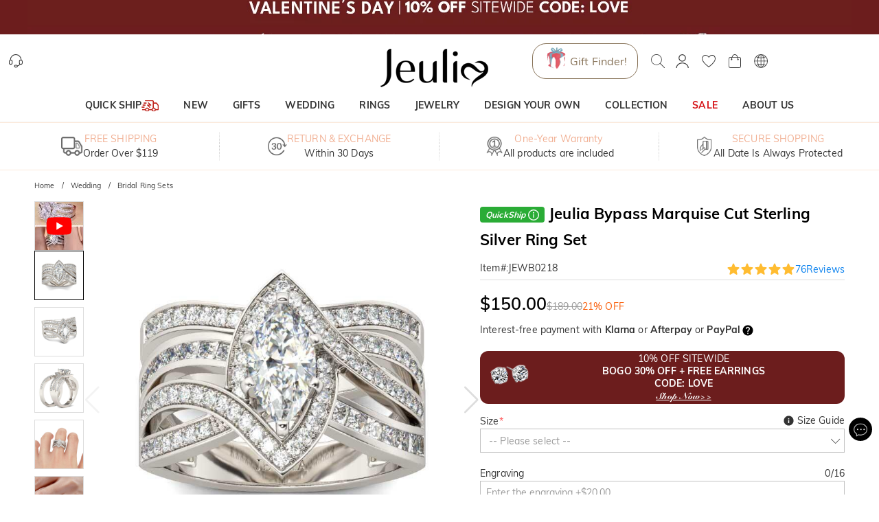

--- FILE ---
content_type: text/css; charset=UTF-8
request_url: https://www.jeulia.com/_next/static/css/a085da42ca648e61.css
body_size: -284
content:
.drawelry-product-description_descHeader__z48Lx{padding:0 10px}.drawelry-product-description_descHeader__z48Lx svg{font-size:19px;color:var(--theme-primary-color)}.drawelry-product-description_description__0gPFF{margin-bottom:10px;padding:0 10px;word-break:break-word}.drawelry-product-description_specification__JMYzj{display:-ms-flexbox;display:flex;-ms-flex-direction:column;flex-direction:column;margin-bottom:10px;width:100%;height:auto;-ms-flex-wrap:wrap;flex-wrap:wrap;padding:0 10px;gap:10px}.drawelry-product-description_specification__JMYzj>div{width:100%;-ms-flex:1 1;flex:1 1}.drawelry-product-description_specification__JMYzj table{width:100%;margin-right:35px}.drawelry-product-description_specification__JMYzj table:last-child{margin-right:0}.drawelry-product-description_specification__JMYzj table td,.drawelry-product-description_specification__JMYzj table th{text-align:start;-webkit-box-sizing:border-box;box-sizing:border-box}.drawelry-product-description_specification__JMYzj table tr td:first-child{width:140px}@media(min-width:768px)and (orientation:landscape){.drawelry-product-description_descHeader__z48Lx,.drawelry-product-description_description__0gPFF{padding:0}.drawelry-product-description_specification__JMYzj{-ms-flex-direction:row;flex-direction:row;-ms-flex-wrap:nowrap;flex-wrap:nowrap;padding:0}.drawelry-product-description_specification__JMYzj table{margin-bottom:0;-ms-flex:1 1;flex:1 1}}

--- FILE ---
content_type: text/css; charset=UTF-8
request_url: https://www.jeulia.com/_next/static/css/a140647f50fb5a35.css
body_size: 713
content:
.form-control-label_formControlLabel__qwPsb{display:-ms-inline-flexbox;display:inline-flex;-ms-flex-align:center;align-items:center;gap:calc(var(--jui-spacing)/4);cursor:pointer;contain:layout paint}.form-control-label_formControlLabel__qwPsb .form-control-label_labelText__nKDxa{font-size:14px;height:100%;display:-ms-flexbox;display:flex;-ms-flex-align:center;align-items:center;line-height:1}.form-control-label_formControlLabel__qwPsb.form-control-label_disabled__S4E4y{cursor:auto;-webkit-filter:grayscale(100%);filter:grayscale(100%);opacity:.4}.form-control-label_formControlLabel__qwPsb[data-placement=start]{-ms-flex-direction:row-reverse;flex-direction:row-reverse}.form-control-label_formControlLabel__qwPsb[data-placement=top]{-ms-flex-direction:column-reverse;flex-direction:column-reverse;-ms-flex-align:start;align-items:flex-start}.form-control-label_formControlLabel__qwPsb[data-placement=bottom]{-ms-flex-direction:column;flex-direction:column;-ms-flex-align:start;align-items:flex-start}.form-control-label_formControlLabel__qwPsb.form-control-label_fullWidth__zxJEs{width:100%}.form-control-label_formControlLabel__qwPsb.form-control-label_fullWidth__zxJEs .form-control-label_labelText__nKDxa{-ms-flex:1 1;flex:1 1}.checkbox_checkboxWrapper__vsPq2{-webkit-user-select:none;-moz-user-select:none;-ms-user-select:none;user-select:none;-webkit-box-sizing:border-box;box-sizing:border-box}.checkbox_checkboxInput__crstj{display:-ms-flexbox;display:flex;position:relative}.checkbox_checkboxInput__crstj input{display:none}.checkbox_checkboxInput__crstj.checkbox_disabled__ByhQI .checkbox_icon__9zHCq{cursor:not-allowed}.checkbox_checkboxInput__crstj .checkbox_icon__9zHCq{width:max(13px,1em);height:max(13px,1em);border-radius:3px;position:relative;display:-ms-flexbox;display:flex;-ms-flex-align:center;align-items:center;-ms-flex-pack:center;justify-content:center}.checkbox_checkboxInput__crstj .checkbox_uncheckedIcon__M8wtq{border:2px solid rgba(0,0,0,.5)}.checkbox_checkboxInput__crstj .checkbox_checkedIcon__AKrOv:before{content:"";position:absolute;top:22%;width:70%;height:35%;border-left:max(2px,.1em) solid #fff;border-bottom:max(2px,.1em) solid #fff;-webkit-transform:rotate(-45deg);transform:rotate(-45deg)}.checkbox_checkboxInput__crstj .checkbox_indeterminateIcon__9m1nq:before{display:block;content:"";position:absolute;width:50%;height:max(2px,.1em);left:50%;top:50%;background-color:#fff;-webkit-transform:translate(-50%,-50%);transform:translate(-50%,-50%);visibility:visible}.checkbox_checkboxInput__crstj[data-size=small] .checkbox_icon__9zHCq{font-size:calc(var(--jui-size-small) - 4px)}.checkbox_checkboxInput__crstj[data-size=medium] .checkbox_icon__9zHCq{font-size:calc(var(--jui-size-medium) - 5px)}.checkbox_checkboxInput__crstj[data-size=large] .checkbox_icon__9zHCq{font-size:calc(var(--jui-size-large) - 6px)}.checkbox_checkboxInput__crstj.checkbox_primary__wI6_O.checkbox_checked__AgO7f .checkbox_icon__9zHCq,.checkbox_checkboxInput__crstj.checkbox_primary__wI6_O.checkbox_indeterminate__XR0TG .checkbox_icon__9zHCq{background-color:var(--jui-primary-color)}.checkbox_checkboxInput__crstj.checkbox_primary__wI6_O.checkbox_checked__AgO7f .checkbox_icon__9zHCq:after,.checkbox_checkboxInput__crstj.checkbox_primary__wI6_O.checkbox_indeterminate__XR0TG .checkbox_icon__9zHCq:after{visibility:visible}.checkbox_checkboxInput__crstj.checkbox_black___f3uC.checkbox_checked__AgO7f .checkbox_icon__9zHCq,.checkbox_checkboxInput__crstj.checkbox_black___f3uC.checkbox_indeterminate__XR0TG .checkbox_icon__9zHCq{background-color:var(--jui-black-color)}.checkbox_checkboxInput__crstj.checkbox_black___f3uC.checkbox_checked__AgO7f .checkbox_icon__9zHCq:before,.checkbox_checkboxInput__crstj.checkbox_black___f3uC.checkbox_indeterminate__XR0TG .checkbox_icon__9zHCq:before{visibility:visible}.checkbox_checkboxInput__crstj.checkbox_black___f3uC.checkbox_checked__AgO7f.checkbox_disabled__ByhQI .checkbox_icon__9zHCq,.checkbox_checkboxInput__crstj.checkbox_black___f3uC.checkbox_indeterminate__XR0TG.checkbox_disabled__ByhQI .checkbox_icon__9zHCq{background-color:var(--jui-black-color-light)}.checkbox_checkboxInput__crstj.checkbox_customIcon__rmVtf.checkbox_primary__wI6_O svg{color:var(--jui-primary-color)}.checkbox_checkboxInput__crstj.checkbox_customIcon__rmVtf.checkbox_black___f3uC svg{color:var(--jui-black-color)}.buy-passingly_buyPassingly__SpvyC{padding:14px 0;margin-bottom:20px;background:#f6f6f6}.buy-passingly_buyPassingly__SpvyC .buy-passingly_header__aoWoH{display:-ms-flexbox;display:flex;-ms-flex-align:center;align-items:center;gap:6px;color:#000;font-size:13px;padding:0 10px}.buy-passingly_buyPassingly__SpvyC .buy-passingly_header__aoWoH img{height:20px}.buy-passingly_buyPassingly__SpvyC .buy-passingly_content__ACkQD{margin-top:10px;-webkit-user-select:none;-moz-user-select:none;-ms-user-select:none;user-select:none;padding:0 10px}.buy-passingly_buyPassingly__SpvyC .buy-passingly_content__ACkQD .buy-passingly_spuItem__gkBwm{text-align:center;margin:0 10px}.buy-passingly_buyPassingly__SpvyC .buy-passingly_content__ACkQD .buy-passingly_spuItem__gkBwm .buy-passingly_spuImageWrapper__tWvXJ{cursor:pointer;position:relative}.buy-passingly_buyPassingly__SpvyC .buy-passingly_content__ACkQD .buy-passingly_spuItem__gkBwm .buy-passingly_spuImageWrapper__tWvXJ .buy-passingly_icon__Jy7qa{position:absolute;width:20px;right:4px;bottom:4px;pointer-events:none}.buy-passingly_buyPassingly__SpvyC .buy-passingly_content__ACkQD .buy-passingly_spuItem__gkBwm .buy-passingly_priceWrapper___TF1g{padding:8px 0;display:-ms-flexbox;display:flex;-ms-flex-pack:justify;justify-content:space-between;-ms-flex-align:start;align-items:flex-start;gap:6px}.buy-passingly_buyPassingly__SpvyC .buy-passingly_content__ACkQD .buy-passingly_spuItem__gkBwm .buy-passingly_priceWrapper___TF1g .buy-passingly_priceInfo__D1OLv{font-size:12px;min-height:24px}.buy-passingly_buyPassingly__SpvyC .buy-passingly_notes__03LBR{font-size:14px;line-height:22px;padding:0 10px;margin-top:20px}@media(min-width:768px)and (orientation:landscape){.buy-passingly_buyPassingly__SpvyC{padding:18px 0}.buy-passingly_buyPassingly__SpvyC .buy-passingly_header__aoWoH{padding:0 30px;gap:6px;font-size:16px}.buy-passingly_buyPassingly__SpvyC .buy-passingly_header__aoWoH img{height:28px}.buy-passingly_buyPassingly__SpvyC .buy-passingly_content__ACkQD{position:relative;margin-top:16px;padding:0 30px}.buy-passingly_buyPassingly__SpvyC .buy-passingly_content__ACkQD .buy-passingly_spuItem__gkBwm{margin:0}.buy-passingly_buyPassingly__SpvyC .buy-passingly_content__ACkQD .buy-passingly_spuItem__gkBwm .buy-passingly_priceWrapper___TF1g{padding:8px 0;gap:10px}.buy-passingly_buyPassingly__SpvyC .buy-passingly_content__ACkQD .buy-passingly_spuItem__gkBwm .buy-passingly_priceWrapper___TF1g .buy-passingly_priceInfo__D1OLv{font-size:13px;min-height:24px}.buy-passingly_buyPassingly__SpvyC .buy-passingly_content__ACkQD [class*=swiper-button-next],.buy-passingly_buyPassingly__SpvyC .buy-passingly_content__ACkQD [class*=swiper-button-prev]{width:30px;height:30px;margin-top:0;top:40%;-webkit-transform:translateY(-50%);transform:translateY(-50%)}.buy-passingly_buyPassingly__SpvyC .buy-passingly_content__ACkQD [class*=swiper-button-next]:after,.buy-passingly_buyPassingly__SpvyC .buy-passingly_content__ACkQD [class*=swiper-button-prev]:after{color:#000;font-size:16px;font-weight:700}.buy-passingly_buyPassingly__SpvyC .buy-passingly_content__ACkQD [class*=swiper-button-prev]{left:0}.buy-passingly_buyPassingly__SpvyC .buy-passingly_content__ACkQD [class*=swiper-button-next]{right:0}.buy-passingly_buyPassingly__SpvyC .buy-passingly_notes__03LBR{padding:0 20px}}

--- FILE ---
content_type: text/css; charset=UTF-8
request_url: https://www.jeulia.com/_next/static/css/9121301f88b879aa.css
body_size: -27
content:
.input_myInput__VJ2_T{position:relative}.input_myInput__VJ2_T input:disabled{cursor:not-allowed;background-color:#e9e9e9;opacity:.6}.input_myInput__VJ2_T textarea{min-height:35px}.input_leftCharLength__JAeuU{position:absolute;top:0;right:0;-webkit-transform:translateY(-100%);transform:translateY(-100%)}.text_customPropsText__vEcsu.text_hasEmoji__HhsuZ [class~=input-group-addon]{padding:0}.text_customPropsText__vEcsu.text_hasEmoji__HhsuZ[class~=custom-props-textarea]{-ms-flex-align:end;align-items:flex-end}.text_customPropsText__vEcsu .text_emoji__Hn8Mi{height:100%;display:-ms-flexbox;display:flex;-ms-flex-align:stretch;align-items:stretch;gap:1px;background-color:#c2c2c2}.text_customPropsText__vEcsu .text_emoji__Hn8Mi>div{width:35px;display:-ms-flexbox;display:flex;-ms-flex-align:center;align-items:center;-ms-flex-pack:center;justify-content:center;background-color:#fff;cursor:pointer;-webkit-user-select:none;-moz-user-select:none;-ms-user-select:none;user-select:none}.text_emojiTooltipPopper__B80jS{z-index:100!important;-webkit-filter:drop-shadow(0 1px 6px hsla(0,0%,39%,.3));filter:drop-shadow(0 1px 6px rgba(100,100,100,.3))}.text_emojiTooltipPopper__B80jS[data-popper-placement*=top] [class~=MuiTooltip-tooltip]{margin-bottom:10px!important}.text_emojiTooltipPopper__B80jS[data-popper-placement*=bottom] [class~=MuiTooltip-tooltip]{margin-top:10px!important}.text_emojiTooltipPopper__B80jS [class~=MuiTooltip-tooltip]{padding:10px;background-color:#fff}.text_emojiTooltipPopper__B80jS [class~=MuiTooltip-arrow]{color:#fff}.text_emojiTooltipPopper__B80jS .text_popperEmojiList__VYvh0{display:grid;grid-template-columns:repeat(8,1fr);-webkit-user-select:none;-moz-user-select:none;-ms-user-select:none;user-select:none;color:#333}.text_emojiTooltipPopper__B80jS .text_popperEmojiList__VYvh0>div{width:20px;height:20px;padding:5px;display:-ms-flexbox;display:flex;-ms-flex-align:center;align-items:center;-ms-flex-pack:center;justify-content:center;font-size:14px;-webkit-box-sizing:content-box;box-sizing:content-box;cursor:pointer}

--- FILE ---
content_type: application/javascript; charset=UTF-8
request_url: https://www.jeulia.com/_next/static/chunks/73638.00ca17e7c96778ae.js
body_size: 163
content:
"use strict";(self.webpackChunk_N_E=self.webpackChunk_N_E||[]).push([[73638],{73638:function(e,t,r){r.r(t),r.d(t,{default:function(){return a}});var n=r(59499),c=r(4730),i=r(27112),o=r(39016),s=r(94827),u=r.n(s),p=r(85893),b=["isMobile"];function f(e,t){var r=Object.keys(e);if(Object.getOwnPropertySymbols){var n=Object.getOwnPropertySymbols(e);t&&(n=n.filter((function(t){return Object.getOwnPropertyDescriptor(e,t).enumerable}))),r.push.apply(r,n)}return r}function l(e){for(var t=1;t<arguments.length;t++){var r=null!=arguments[t]?arguments[t]:{};t%2?f(Object(r),!0).forEach((function(t){(0,n.Z)(e,t,r[t])})):Object.getOwnPropertyDescriptors?Object.defineProperties(e,Object.getOwnPropertyDescriptors(r)):f(Object(r)).forEach((function(t){Object.defineProperty(e,t,Object.getOwnPropertyDescriptor(r,t))}))}return e}function a(e){var t=e.isMobile,r=(0,c.Z)(e,b),n=(0,i.$G)().t;return(0,p.jsx)(o.Z,l(l({title:n("SizeGuide")},r),{},{width:t?"100%":"900px",scroll:"paper",className:u().sizeGuideDialog}))}}}]);

--- FILE ---
content_type: application/javascript; charset=UTF-8
request_url: https://www.jeulia.com/_next/static/chunks/9572.830255d8187e5d36.js
body_size: 1334
content:
(self.webpackChunk_N_E=self.webpackChunk_N_E||[]).push([[9572],{9572:function(e,t,n){"use strict";n.r(t);var r=n(59499),o=n(40894),i=n(4730),l=n(31618),a=n(64312),u=n(74324),c=n.n(u),s=n(67294),d=n(76512),p=n.n(d),v=n(94184),f=n.n(v),m=n(98640),h=n(85893),j=["data","placeholder","onChange","BoxProps"];function g(e,t){var n=Object.keys(e);if(Object.getOwnPropertySymbols){var r=Object.getOwnPropertySymbols(e);t&&(r=r.filter((function(t){return Object.getOwnPropertyDescriptor(e,t).enumerable}))),n.push.apply(n,r)}return n}function x(e){for(var t=1;t<arguments.length;t++){var n=null!=arguments[t]?arguments[t]:{};t%2?g(Object(n),!0).forEach((function(t){(0,r.Z)(e,t,n[t])})):Object.getOwnPropertyDescriptors?Object.defineProperties(e,Object.getOwnPropertyDescriptors(n)):g(Object(n)).forEach((function(t){Object.defineProperty(e,t,Object.getOwnPropertyDescriptor(n,t))}))}return e}function b(e,t){var n,u=e.data,d=e.placeholder,v=e.onChange,g=e.BoxProps,b=(0,i.Z)(e,j),y=(0,s.useState)(!1),O=y[0],_=y[1],P=(0,s.useRef)(),w=(0,s.useRef)(),C=function(){var e,t={};(null===u||void 0===u?void 0:u.max_length)>0&&(t.maxLength=u.max_length);if((null===u||void 0===u||null===(e=u.emoji_list)||void 0===e?void 0:e.length)>0){var n,r,i;if(u.emoji_list.length>2)t.addonAfter=(0,h.jsx)("div",{className:p().emoji,children:(0,h.jsx)(m.Z,{onClickAway:function(e){e.composedPath().includes(w.current)||_(!1)},children:(0,h.jsx)(o.Z,{title:(0,h.jsx)("div",{className:p().popperEmojiList,children:null===(n=u.emoji_list)||void 0===n?void 0:n.map(L)}),open:O,onClose:function(){_(!1)},disableFocusListener:!0,disableHoverListener:!0,disableTouchListener:!0,arrow:!0,placement:"bottom-end",PopperProps:{className:p().emojiTooltipPopper,container:w.current},color:"default",children:(0,h.jsx)("div",{onClick:function(){var e,t;_((function(e){return!e})),null===(e=P.current)||void 0===e||null===(t=e.focus)||void 0===t||t.call(e)},children:"\ud83d\ude03"})})})});else t.addonAfter=(0,h.jsx)("div",{className:p().emoji,children:null===u||void 0===u||null===(r=u.emoji_list)||void 0===r||null===(i=r.map)||void 0===i?void 0:i.call(r,L)})}return t}(),E=(null===u||void 0===u||null===(n=u.emoji_list)||void 0===n?void 0:n.length)>0;function L(e,t){var n=e.label;return(0,h.jsx)("div",{onClick:function(){!function(e){var t,n,r,o,i,l,a,u=null===(t=P.current)||void 0===t?void 0:t.selectionStart,c=null===(n=P.current)||void 0===n?void 0:n.selectionEnd;null===(r=P.current)||void 0===r||r.setRangeText(e,u,c,"end");var s=null===(o=P.current)||void 0===o?void 0:o.value;null===(i=P.current)||void 0===i||i.onChange({target:{value:s}}),null===(l=P.current)||void 0===l||null===(a=l.focus)||void 0===a||a.call(l)}(n)},children:n},t)}return(0,s.useImperativeHandle)(t,(function(){return P.current})),(0,h.jsx)("div",{ref:w,children:(0,h.jsx)(l.Z,x(x(x({},b),C),{},{ref:P,type:null===u||void 0===u?void 0:u.type,rows:null===u||void 0===u?void 0:u.rows,placeholder:function(){var e,t=null!==d&&void 0!==d?d:null===u||void 0===u?void 0:u.placeholder,n=c().toNumber(null===u||void 0===u||null===(e=u.price)||void 0===e?void 0:e.price,0);return n?"".concat(t," +").concat(a.Z.currencyFormat(n)):t}(),uppercase:null===u||void 0===u?void 0:u.uppercase,capitalize:null===u||void 0===u?void 0:u.uppercase_first,BoxProps:x(x({},g),{},{className:f()(p().customPropsText,"custom-props-".concat(null===u||void 0===u?void 0:u.type),(0,r.Z)({},p().hasEmoji,E))}),onChange:v}))})}b=(0,s.forwardRef)(b),t.default=b},31618:function(e,t,n){"use strict";var r=n(59499),o=n(4730),i=n(452),l=n.n(i),a=n(67294),u=n(94184),c=n.n(u),s=n(74324),d=n.n(s),p=n(56925),v=n(85893),f=["maxLengthVisible","validate","onValueChange","addonBefore","addonAfter","defaultValueSync","BoxProps","uppercase","capitalize","trim"];function m(e,t){var n=Object.keys(e);if(Object.getOwnPropertySymbols){var r=Object.getOwnPropertySymbols(e);t&&(r=r.filter((function(t){return Object.getOwnPropertyDescriptor(e,t).enumerable}))),n.push.apply(n,r)}return n}function h(e){for(var t=1;t<arguments.length;t++){var n=null!=arguments[t]?arguments[t]:{};t%2?m(Object(n),!0).forEach((function(t){(0,r.Z)(e,t,n[t])})):Object.getOwnPropertyDescriptors?Object.defineProperties(e,Object.getOwnPropertyDescriptors(n)):m(Object(n)).forEach((function(t){Object.defineProperty(e,t,Object.getOwnPropertyDescriptor(n,t))}))}return e}function j(e,t){var n=e.type,r=void 0===n?"text":n,i=e.className,u=e.maxLength,s=e.onChange,m=e.defaultValue,j=e.maxLengthVisible,g=void 0===j||j,x=(e.validate,e.onValueChange,e.addonBefore),b=e.addonAfter,y=e.defaultValueSync,O=e.BoxProps,_=e.uppercase,P=e.capitalize,w=e.trim,C=(0,o.Z)(e,f),E=(0,a.useState)(0),L=E[0],N=E[1],Z="textarea"===r?"textarea":"input",S=(0,a.useRef)();function k(e){_?e.target.value=e.target.value.toUpperCase():P?e.target.value=d().textCapitalize(e.target.value):w&&(e.target.value=e.target.value.trim()),null===s||void 0===s||s(e,e.target.value),N(e.target.value.length)}return(0,a.useImperativeHandle)(t,(function(){return S.current.onChange=k,S.current})),(0,a.useEffect)((function(){y&&(S.current.value=m||"")}),[m,y]),(0,a.useEffect)((function(){var e,t;N((null===(e=S.current)||void 0===e||null===(t=e.value)||void 0===t?void 0:t.length)||0)}),[]),(0,v.jsxs)("div",h(h({},O),{},{className:c()(l().myInput,null===O||void 0===O?void 0:O.className,{"input-group":x||b}),children:[g&&u>0?(0,v.jsxs)("span",{className:l().leftCharLength,children:[L,"/",u]}):null,x?(0,v.jsx)("span",{className:"input-group-addon",children:x}):null,(0,v.jsx)(Z,h(h({},C),{},{ref:S,className:c()("my-input",i),onChange:k,maxLength:(0,p.Jo)({defaultLength:u})})),b?(0,v.jsx)("span",{className:"input-group-addon",children:b}):null]}))}j=(0,a.forwardRef)(j),t.Z=j},76512:function(e){e.exports={customPropsText:"text_customPropsText__vEcsu",hasEmoji:"text_hasEmoji__HhsuZ",emoji:"text_emoji__Hn8Mi",emojiTooltipPopper:"text_emojiTooltipPopper__B80jS",popperEmojiList:"text_popperEmojiList__VYvh0"}},452:function(e){e.exports={myInput:"input_myInput__VJ2_T",leftCharLength:"input_leftCharLength__JAeuU"}}}]);

--- FILE ---
content_type: application/javascript; charset=UTF-8
request_url: https://www.jeulia.com/_next/static/chunks/5677-24bcefcb3a4727b4.js
body_size: 3668
content:
(self.webpackChunk_N_E=self.webpackChunk_N_E||[]).push([[5677],{30732:function(e,t,o){"use strict";var n=o(59499),r=o(32862),i=o.n(r),l=o(76644),a=o(58161),c=o(75333),s=o(94184),d=o.n(s),u=o(78654),v=o(80988),p=o(76747),h=o(39016),f=o(1847),g=o(67294),b=o(27112),y=o(74324),j=o.n(y),m=o(64312),O=o(59023),w=o(85893);function _(e,t){var o=Object.keys(e);if(Object.getOwnPropertySymbols){var n=Object.getOwnPropertySymbols(e);t&&(n=n.filter((function(t){return Object.getOwnPropertyDescriptor(e,t).enumerable}))),o.push.apply(o,n)}return o}t.Z=function(e){var t,o,r,s,y,x,P,k,Z,S,D,N,B,C,E,I=e.items,L=e.defaultIndex,V=e.open,T=e.onClose,z=e.viewGallery,F=(0,b.$G)().t,M=(0,g.useState)(L),W=M[0],G=M[1],Y=(0,g.useState)(0),X=Y[0],J=Y[1],U=(0,g.useState)({}),A=U[0],H=(U[1],null===I||void 0===I?void 0:I[W]),q=W<=0&&X<=0,R=W>=(I||[]).length-1&&X>=((null===(t=j().lastOne(I))||void 0===t?void 0:t.gallery)||[]).length-1;function $(e){var t;return(null===e||void 0===e||null===(t=e.gallery)||void 0===t?void 0:t.length)||1}function K(){if(X>0)J(X-1);else if(W>0){var e=W-1;G(e),J($(null===I||void 0===I?void 0:I[e])-1)}}function Q(){X<$(H)-1?J(X+1):W<(null===I||void 0===I?void 0:I.length)-1&&(G(W+1),J(0))}return(0,g.useEffect)((function(){V&&(G(L),J(0))}),[V,L]),(0,w.jsx)(h.Z,{className:i().dialog,open:V,onClose:T,template:!1,children:(0,w.jsxs)("div",{className:i().dialogContent,onTouchStart:function(e){var t=e.touches[0]||{},o=t.clientX,n=void 0===o?0:o,r=t.clientY,i=void 0===r?0:r;A.start={clientX:n,clientY:i}},onTouchEnd:function(e){var t=e.changedTouches[0]||{},o=t.clientX,n=void 0===o?0:o,r=t.clientY,i=void 0===r?0:r;A.end={clientX:n,clientY:i};var l=A.end.clientX-A.start.clientX,a=A.end.clientY-A.start.clientY;Math.abs(l)>Math.abs(a)&&(l<-10?Q():l>10&&K())},children:[(0,w.jsx)("div",{className:i().dialogHeader,children:(0,w.jsx)(l.Z,{className:i().closeDialogButton,onClick:function(){T()},children:(0,w.jsx)(a.Z,{className:"icon-shadow"})})}),(0,w.jsxs)("div",{className:i().dialogBody,children:[(0,w.jsxs)("div",{className:i().photoWallDetail,children:[(0,w.jsxs)("div",{className:i().media,children:[function(e){var t,o,r,l=null===e||void 0===e||null===(t=e.gallery)||void 0===t?void 0:t[X];if(function(e){return"video"===(null===e||void 0===e?void 0:e.role)}(l))return(0,w.jsx)(O.default,function(e){for(var t=1;t<arguments.length;t++){var o=null!=arguments[t]?arguments[t]:{};t%2?_(Object(o),!0).forEach((function(t){(0,n.Z)(e,t,o[t])})):Object.getOwnPropertyDescriptors?Object.defineProperties(e,Object.getOwnPropertyDescriptors(o)):_(Object(o)).forEach((function(t){Object.defineProperty(e,t,Object.getOwnPropertyDescriptor(o,t))}))}return e}({src:null===l||void 0===l||null===(o=l.video)||void 0===o?void 0:o.src},null===l||void 0===l?void 0:l.video),null===l||void 0===l?void 0:l.id);if(function(e){return"vimeo_video"===(null===e||void 0===e?void 0:e.role)}(l))return(0,w.jsx)("div",{className:i().vimeoVideo,children:(0,w.jsx)(O.default,{type:"vimeo",videoId:null===l||void 0===l||null===(r=l.image)||void 0===r?void 0:r.videoId},null===l||void 0===l?void 0:l.id)});if(function(e){return"image"===(null===e||void 0===e?void 0:e.role)}(l)){var a=null===l||void 0===l?void 0:l.image;return(0,w.jsx)(c.default,{src:m.Z.getImageSrc(null===a||void 0===a?void 0:a.src),width:(null===a||void 0===a?void 0:a.width)||100,height:(null===a||void 0===a?void 0:a.height)||100,layout:"responsive",objectFit:"contain",alt:null===a||void 0===a?void 0:a.alt})}}(H),function(){var e;return(null===H||void 0===H||null===(e=H.gallery)||void 0===e?void 0:e.length)>1}()?(0,w.jsxs)("div",{className:i().galleryPagination,children:[X+1,"/",null===H||void 0===H||null===(o=H.gallery)||void 0===o?void 0:o.length]}):null]}),(0,w.jsxs)("div",{className:i().info,children:[(0,w.jsxs)("div",{className:i().userInfo,children:[(0,w.jsx)("div",{className:i().letterAvatar,children:null===H||void 0===H||null===(r=H.owner)||void 0===r||null===(s=r.substring(0,1))||void 0===s?void 0:s.toUpperCase()}),(0,w.jsx)("div",{className:i().nickname,children:null===H||void 0===H?void 0:H.owner})]}),(0,w.jsx)("div",{className:i().shopThisLook,children:F("ShopThisLook")}),(0,w.jsx)("div",{className:i().gallery,children:(0,w.jsx)("a",{href:null===H||void 0===H||null===(y=H.ref)||void 0===y?void 0:y.link,target:"_blank",rel:"noreferrer",children:(0,w.jsx)(c.default,{src:m.Z.getImageSrc(null===H||void 0===H||null===(x=H.ref)||void 0===x||null===(P=x.image)||void 0===P?void 0:P.src),width:(null===H||void 0===H||null===(k=H.ref)||void 0===k||null===(Z=k.image)||void 0===Z?void 0:Z.width)||100,height:(null===H||void 0===H||null===(S=H.ref)||void 0===S||null===(D=S.image)||void 0===D?void 0:D.height)||100,layout:"responsive",objectFit:"contain",alt:null===H||void 0===H||null===(N=H.ref)||void 0===N||null===(B=N.image)||void 0===B?void 0:B.title})})}),(0,w.jsx)("div",{className:i().productLabel,children:(0,w.jsx)("a",{href:null===H||void 0===H||null===(C=H.ref)||void 0===C?void 0:C.link,target:"_blank",rel:"noreferrer",children:null===H||void 0===H||null===(E=H.ref)||void 0===E?void 0:E.title})})]}),(0,w.jsx)(l.Z,{className:d()(i().navButton,i().navButtonPrev),onClick:K,disabled:q,children:(0,w.jsx)(u.Z,{className:"icon-shadow"})}),(0,w.jsx)(l.Z,{className:d()(i().navButton,i().navButtonNext),onClick:Q,disabled:R,children:(0,w.jsx)(v.Z,{className:"icon-shadow"})})]}),(0,w.jsx)(f.Z,{href:null===z||void 0===z?void 0:z.href,children:(0,w.jsx)("a",{className:i().galleryLink,children:(0,w.jsx)(p.Z,{viewBox:"0 0 24 24",children:(0,w.jsx)("path",{d:"M4 8h4V4H4v4zm6 12h4v-4h-4v4zm-6 0h4v-4H4v4zm0-6h4v-4H4v4zm6 0h4v-4h-4v4zm6-10v4h4V4h-4zm-6 4h4V4h-4v4zm6 6h4v-4h-4v4zm0 6h4v-4h-4v4z"})})})})]})]})})}},57361:function(e,t,o){"use strict";o.r(t),o.d(t,{default:function(){return _}});var n=o(59499),r=o(50029),i=o(87794),l=o.n(i),a=o(61260),c=o.n(a),s=o(39016),d=o(48119),u=o(31618),v=o(69677),p=o(88128),h=o(69664),f=o(18380),g=o(67294),b=o(39837),y=o(69738),j=o(27112),m=o(85893);function O(e,t){var o=Object.keys(e);if(Object.getOwnPropertySymbols){var n=Object.getOwnPropertySymbols(e);t&&(n=n.filter((function(t){return Object.getOwnPropertyDescriptor(e,t).enumerable}))),o.push.apply(o,n)}return o}function w(e){for(var t=1;t<arguments.length;t++){var o=null!=arguments[t]?arguments[t]:{};t%2?O(Object(o),!0).forEach((function(t){(0,n.Z)(e,t,o[t])})):Object.getOwnPropertyDescriptors?Object.defineProperties(e,Object.getOwnPropertyDescriptors(o)):O(Object(o)).forEach((function(t){Object.defineProperty(e,t,Object.getOwnPropertyDescriptor(o,t))}))}return e}function _(e){var t=e.spu,o=e.open,n=e.supportedFileTypes,i=e.closeDialog,a=(0,f.UD)(),O=(0,g.useState)(!1),_=O[0],x=O[1],P=(0,j.$G)().t;function k(){return(k=(0,r.Z)(l().mark((function e(o){return l().wrap((function(e){for(;;)switch(e.prev=e.next){case 0:return e.prev=0,x(!0),e.next=4,b.Z.uploadPhotoWallMedia({data:w(w({},o),{},{platform:"website",spu:t})}).then((function(e){return e.data}));case 4:e.sent.status===y.default.ApiStatus.Success?a.success(P("SubmitSuccess")):a.error(P("ErrorMessage")),i(),x(!1),e.next=13;break;case 10:e.prev=10,e.t0=e.catch(0),x(!1);case 13:case"end":return e.stop()}}),e,null,[[0,10]])})))).apply(this,arguments)}return(0,m.jsx)(s.Z,{open:o,onClose:i,fullWidth:!0,className:c().addPhotoDialog,children:(0,m.jsxs)(d.Z,{formid:"photoWallForm",rules:{file:{required:!0,validator:function(e,t,o){return h.Z.uploadValidator(e,t,o,{maxCount:5})}}},onSubmit:function(e){return k.apply(this,arguments)},children:[(0,m.jsx)(d.Z.Item,{name:"owner",label:P("Name"),children:(0,m.jsx)(u.Z,{})}),(0,m.jsx)(d.Z.Item,{name:"email",label:P("Email"),children:(0,m.jsx)(u.Z,{})}),(0,m.jsx)(d.Z.Item,{name:"file",label:P("Photos"),children:(0,m.jsx)(v.Z,{maxCount:5,accept:n})}),(0,m.jsx)("div",{children:(0,m.jsx)(p.Z,{type:"submit",fullWidth:!0,loading:_,children:P("Submit")})})]})})}},68179:function(e,t,o){"use strict";var n=o(59499),r=o(76747),i=o(85893);function l(e,t){var o=Object.keys(e);if(Object.getOwnPropertySymbols){var n=Object.getOwnPropertySymbols(e);t&&(n=n.filter((function(t){return Object.getOwnPropertyDescriptor(e,t).enumerable}))),o.push.apply(o,n)}return o}function a(e){for(var t=1;t<arguments.length;t++){var o=null!=arguments[t]?arguments[t]:{};t%2?l(Object(o),!0).forEach((function(t){(0,n.Z)(e,t,o[t])})):Object.getOwnPropertyDescriptors?Object.defineProperties(e,Object.getOwnPropertyDescriptors(o)):l(Object(o)).forEach((function(t){Object.defineProperty(e,t,Object.getOwnPropertyDescriptor(o,t))}))}return e}t.Z=function(e){return(0,i.jsx)(r.Z,a(a({},e),{},{children:(0,i.jsx)("use",{href:"#add"})}))}},78654:function(e,t,o){"use strict";o.d(t,{Z:function(){return c}});var n=o(59499),r=o(76747),i=o(85893);function l(e,t){var o=Object.keys(e);if(Object.getOwnPropertySymbols){var n=Object.getOwnPropertySymbols(e);t&&(n=n.filter((function(t){return Object.getOwnPropertyDescriptor(e,t).enumerable}))),o.push.apply(o,n)}return o}function a(e){for(var t=1;t<arguments.length;t++){var o=null!=arguments[t]?arguments[t]:{};t%2?l(Object(o),!0).forEach((function(t){(0,n.Z)(e,t,o[t])})):Object.getOwnPropertyDescriptors?Object.defineProperties(e,Object.getOwnPropertyDescriptors(o)):l(Object(o)).forEach((function(t){Object.defineProperty(e,t,Object.getOwnPropertyDescriptor(o,t))}))}return e}function c(e){return(0,i.jsx)(r.Z,a(a({},e),{},{children:(0,i.jsx)("use",{href:"#arrow-back-ios"})}))}},80988:function(e,t,o){"use strict";o.d(t,{Z:function(){return c}});var n=o(59499),r=o(76747),i=o(85893);function l(e,t){var o=Object.keys(e);if(Object.getOwnPropertySymbols){var n=Object.getOwnPropertySymbols(e);t&&(n=n.filter((function(t){return Object.getOwnPropertyDescriptor(e,t).enumerable}))),o.push.apply(o,n)}return o}function a(e){for(var t=1;t<arguments.length;t++){var o=null!=arguments[t]?arguments[t]:{};t%2?l(Object(o),!0).forEach((function(t){(0,n.Z)(e,t,o[t])})):Object.getOwnPropertyDescriptors?Object.defineProperties(e,Object.getOwnPropertyDescriptors(o)):l(Object(o)).forEach((function(t){Object.defineProperty(e,t,Object.getOwnPropertyDescriptor(o,t))}))}return e}function c(e){return(0,i.jsx)(r.Z,a(a({},e),{},{children:(0,i.jsx)("use",{href:"#arrow-forward-ios"})}))}},59023:function(e,t,o){"use strict";o.r(t);var n=o(4730),r=o(59499),i=o(75333),l=o(62081),a=o.n(l),c=o(67294),s=o(5152),d=o.n(s),u=o(45329),v=o(85893),p=["type","videoId","poster","autoPlay","loadVideo","src","width","height","isShowMask","enableCanPlay","showPlayButton","loadingImageProps","vimeoEmbedOptions"];function h(e,t){var o=Object.keys(e);if(Object.getOwnPropertySymbols){var n=Object.getOwnPropertySymbols(e);t&&(n=n.filter((function(t){return Object.getOwnPropertyDescriptor(e,t).enumerable}))),o.push.apply(o,n)}return o}function f(e){for(var t=1;t<arguments.length;t++){var o=null!=arguments[t]?arguments[t]:{};t%2?h(Object(o),!0).forEach((function(t){(0,r.Z)(e,t,o[t])})):Object.getOwnPropertyDescriptors?Object.defineProperties(e,Object.getOwnPropertyDescriptors(o)):h(Object(o)).forEach((function(t){Object.defineProperty(e,t,Object.getOwnPropertyDescriptor(o,t))}))}return e}var g={youtube:d()((function(){return o.e(88958).then(o.bind(o,88958))}),{loadableGenerated:{webpack:function(){return[88958]}}}),vimeo:d()((function(){return o.e(12120).then(o.bind(o,12120))}),{loadableGenerated:{webpack:function(){return[12120]}}}),video:d()((function(){return o.e(85260).then(o.bind(o,85260))}),{loadableGenerated:{webpack:function(){return[85260]}}})},b=function(){var e=arguments.length>0&&void 0!==arguments[0]?arguments[0]:{},t=e.videoId,o=e.options,n=void 0===o?{}:o,r={h:"d1431564fe",muted:1,autoplay:1,controls:0,loop:1,background:1,app_id:122963},i=new URLSearchParams(f(f({},r),n));return"https://player.vimeo.com/video/".concat(t,"?").concat(i.toString())};t.default=function(e){var t=e.type,o=void 0===t?"video":t,r=e.videoId,l=e.poster,s=e.autoPlay,d=e.loadVideo,h=void 0!==d&&d,y=e.src,j=e.width,m=e.height,O=e.isShowMask,w=e.enableCanPlay,_=e.showPlayButton,x=e.loadingImageProps,P=e.vimeoEmbedOptions,k=(0,n.Z)(e,p),Z=(0,c.useState)(s||h),S=Z[0],D=Z[1],N=(0,c.useState)(!0),B=N[0],C=N[1],E=(0,c.useState)(!!w),I=E[0],L=E[1],V=g[o],T=Object.hasOwnProperty.call(e,"showPlayButton")?_:!S;return(0,v.jsxs)("div",{className:a().videoPlayer,onClick:function(){D(!0)},style:{aspectRatio:"".concat(j," / ").concat(m)},children:[O?(0,v.jsx)("div",{className:a().mask}):null,S||h?(0,v.jsx)(V,f({src:{youtube:"https://www.youtube.com/embed/".concat(r,"?controls=1&autoplay=1&mute=1&enablejsapi=1"),vimeo:b({videoId:r,options:P}),video:y}[o]||"",width:j,height:m,autoPlay:s,onLoad:function(){C(!1)},onCanPlay:function(){w&&L(!1)}},k)):null,T?(0,v.jsx)("div",{className:a().playerButton,children:(0,v.jsxs)("svg",{className:a().playerIcon,height:"100%",version:"1.1",viewBox:"0 0 68 48",width:"100%",children:[(0,v.jsx)("path",{className:"ytp-large-play-button-bg",d:"M66.52,7.74c-0.78-2.93-2.49-5.41-5.42-6.19C55.79,.13,34,0,34,0S12.21,.13,6.9,1.55 C3.97,2.33,2.27,4.81,1.48,7.74C0.06,13.05,0,24,0,24s0.06,10.95,1.48,16.26c0.78,2.93,2.49,5.41,5.42,6.19 C12.21,47.87,34,48,34,48s21.79-0.13,27.1-1.55c2.93-0.78,4.64-3.26,5.42-6.19C67.94,34.95,68,24,68,24S67.94,13.05,66.52,7.74z"}),(0,v.jsx)("path",{d:"M 45,24 27,14 27,34",fill:"#fff"})]})}):null,B?(0,v.jsx)("div",{className:a().posterBox,children:(0,v.jsx)(i.default,f(f({layout:"fill"},x),{},{src:function(){if(!l){var e=null;return"youtube"===o&&(e="https://i.ytimg.com/vi/".concat(r,"/maxresdefault.jpg")),e}return l}()}))}):null,I?(0,v.jsx)(u.Z,{loading:I,className:a().loading}):null]})}},32862:function(e){e.exports={dialog:"photo-wall-dialog_dialog__LtOkJ",dialogContent:"photo-wall-dialog_dialogContent__JmEVO",closeDialogButton:"photo-wall-dialog_closeDialogButton__i3poJ",dialogBody:"photo-wall-dialog_dialogBody__Zqoy8",galleryLink:"photo-wall-dialog_galleryLink__oaeL5",media:"photo-wall-dialog_media__aF47U",info:"photo-wall-dialog_info__SPgbT",userInfo:"photo-wall-dialog_userInfo__S_nQ1",letterAvatar:"photo-wall-dialog_letterAvatar__FiKID",nickname:"photo-wall-dialog_nickname__cGBqL",shopThisLook:"photo-wall-dialog_shopThisLook__RBmVk",gallery:"photo-wall-dialog_gallery__bWv6k",productLabel:"photo-wall-dialog_productLabel__uEgZ3",galleryPagination:"photo-wall-dialog_galleryPagination__JIxwr",navButton:"photo-wall-dialog_navButton__f3mxV",navButtonPrev:"photo-wall-dialog_navButtonPrev__e_Ofu",navButtonNext:"photo-wall-dialog_navButtonNext__Vx6Tn",photoWallDetail:"photo-wall-dialog_photoWallDetail__iUkB1",vimeoVideo:"photo-wall-dialog_vimeoVideo__8h3aY"}},61260:function(e){e.exports={addPhotoDialog:"upload-photo-wall_addPhotoDialog__3yDEr"}},62081:function(e){e.exports={videoPlayer:"video-player_videoPlayer__exTxC",playerButton:"video-player_playerButton__ctwZB",playerIcon:"video-player_playerIcon__EF7cj",posterBox:"video-player_posterBox__TJIwc",mask:"video-player_mask__iFnSb",loading:"video-player_loading__96FpL"}}}]);

--- FILE ---
content_type: application/javascript; charset=UTF-8
request_url: https://www.jeulia.com/_next/static/chunks/87878.7f71c68088534758.js
body_size: 3114
content:
(self.webpackChunk_N_E=self.webpackChunk_N_E||[]).push([[87878],{87878:function(e,n,t){"use strict";t.r(n);var r=t(50029),i=t(59499),c=t(87794),o=t.n(c),s=t(60577),a=t(69738),u=t(74324),l=t.n(u),d=t(39837),p=t(64312),f=t(22520),m=t(75333),v=t(45329),b=t(25686),h=t(16701),_=t(68699),y=t(94617),g=t(22546),x=t(67294),k=t(71874),j=(t(2416),t(92),t(14188)),I=t.n(j),P=t(85893);function O(e,n){var t=Object.keys(e);if(Object.getOwnPropertySymbols){var r=Object.getOwnPropertySymbols(e);n&&(r=r.filter((function(n){return Object.getOwnPropertyDescriptor(e,n).enumerable}))),t.push.apply(t,r)}return t}function S(e){for(var n=1;n<arguments.length;n++){var t=null!=arguments[n]?arguments[n]:{};n%2?O(Object(t),!0).forEach((function(n){(0,i.Z)(e,n,t[n])})):Object.getOwnPropertyDescriptors?Object.defineProperties(e,Object.getOwnPropertyDescriptors(t)):O(Object(t)).forEach((function(n){Object.defineProperty(e,n,Object.getOwnPropertyDescriptor(t,n))}))}return e}var w="buy_another_on_the_way",C=function(e,n){var t=e.config,i=s.Z.isMobile,c=(0,x.useState)([]),u=c[0],j=c[1],O=(0,x.useState)([]),C=O[0],N=O[1],Z=(0,x.useState)(!0),D=Z[0],E=Z[1],L=(0,x.useState)([]),T=L[0],W=L[1],B=(0,x.useState)([]),A=B[0],V=B[1],q=(0,x.useState)({product:null,ruleIndex:0}),K=q[0],Q=q[1],z=(0,x.useRef)({}),H=(0,k.Z)({itemListId:w,actionType:a.default.QatcActionType.Custom,onAddToCartSuccess:function(e){return R.apply(this,arguments)}}),J=H.handleDialogOpenAndTrack;function M(e){var n,t,r=e.item,i=e.index,c=null===(n=A[i])||void 0===n?void 0:n.find((function(e){return e.spu===r.spu})),o=null===(t=T[i])||void 0===t?void 0:t.findIndex((function(e){return e.spu===r.spu}));c&&sessionStorage.setItem(a.default.SessionStorageKey.BuyPassinglyProductInfo,JSON.stringify(c)),J({itemListId:w,product:r,index:o,noQty:!0,noViewDetail:!0,noAddToWishlist:!0,noTrackAddToCart:!0,businessType:a.default.QatcBusinessType.BuyPassingly,trackParams:{enableParentGoodsSpu:!1}}),Q({product:r,ruleIndex:i})}function R(){return R=(0,r.Z)(o().mark((function e(n){var t,r,i,c,s,u,d,p,m,v,b,h,_,y,g,x,k,j,I,P,O,w,C,N,Z,D;return o().wrap((function(e){for(;;)switch(e.prev=e.next){case 0:return c=n.values,s=n.product,u=n.tracking,d=n.itemListId,p=n.formValues,m=n.parentItemId,v=n.parentItemSpu,b=n.finalPriceInfo,h=n.firstCustomProp,_=n.primaryPropValue,y=z.current.dialogProduct,g=z.current.productList,x=f.Z.getProductSku({primaryPropValue:_,spu:s.spu}),k=y.ruleIndex,j=null===(t=g[k])||void 0===t?void 0:t.findIndex((function(e){return e.spu===s.spu})),I=S(S({},c),{},{tracking_info:{index:j,tracking:u,item_id:x,item_list_id:d,category:null===s||void 0===s?void 0:s.category,parent_item_id:m,parent_item_spu:v}}),(null===h||void 0===h?void 0:h.type)===a.default.ControlType.ProductSuite&&(I.tracking_info.set_spu=null===s||void 0===s||null===(P=s.spu)||void 0===P?void 0:P.toLowerCase()),O={data:I,spu:s.spu,price:b,trackingData:{index:j,product:s,tracking:u,formValues:p,itemListId:d,parentItemId:m,parentItemSpu:v,finalPriceInfo:b,firstCustomProp:h,primaryPropValue:_}},w=l().cloneDeep(z.current.checkedList),(null===(r=y.product)||void 0===r?void 0:r.spu)!==s.spu&&(N=null===(C=g[k])||void 0===C?void 0:C.findIndex((function(e){var n;return e.spu===(null===(n=y.product)||void 0===n?void 0:n.spu)})))>-1&&(Z=g.map((function(e,n){return n===k&&e.splice(N,1,S(S({},s),{},{url:s.url||"/".concat(s.url_key)})),e})),W(Z)),(D=null===(i=w[k])||void 0===i?void 0:i.findIndex((function(e){return e.spu===y.spu})))>-1?w[k].splice(D,1,O):w[k].push(O),V(w),e.next=16,l().sleep(1e3);case 16:Q({product:null,ruleIndex:0});case 17:case"end":return e.stop()}}),e)}))),R.apply(this,arguments)}return z.current=S(S({},z.current),{},{dialogProduct:K,checkedList:A,productList:T}),(0,x.useImperativeHandle)(n,(function(){return{getItems:function(){return A.flat()}}})),(0,x.useEffect)((function(){sessionStorage.removeItem(a.default.SessionStorageKey.BuyPassinglyProductInfo)}),[]),(0,x.useEffect)((function(){(0,r.Z)(o().mark((function e(){var n;return o().wrap((function(e){for(;;)switch(e.prev=e.next){case 0:return e.next=2,Promise.all(t.map((function(e){var n=e.spus;return null!==n&&void 0!==n&&n.length?d.Z.getProductsBySpus({spus:n,item_list_id:w}).then((function(e){var n;return null===(n=e.data)||void 0===n?void 0:n.data})):Promise.resolve()})));case 2:n=e.sent,W(n),V(n.map((function(){return[]}))),E(!1);case 6:case"end":return e.stop()}}),e)})))()}),[t]),(0,x.useEffect)((function(){function e(e){var n=e.submitData,t=z.current.checkedList.flat()||[];null!==t&&void 0!==t&&t.length&&(n.buy_passingly=t)}return l().addEventListener(a.default.EventName.AfterBuildSubmitData,e),function(){l().removeEventListener(a.default.EventName.AfterBuildSubmitData,e)}}),[]),(0,P.jsx)("div",{children:null===t||void 0===t?void 0:t.map((function(e,n){var t,r,c;return(0,P.jsxs)("div",{className:I().buyPassingly,children:[(0,P.jsxs)("div",{className:I().header,children:[e.icon&&(0,P.jsx)("img",{src:e.icon,alt:""}),(0,P.jsx)("div",{children:e.title})]}),(0,P.jsxs)("div",{className:I().content,children:[(0,P.jsx)(v.Z,{loading:D,keepMounted:!0,children:(0,P.jsx)(g.Swiper,{autoHeight:!0,allowTouchMove:i,modules:[y.Grid,y.Navigation],slidesPerView:i?2.6:4,spaceBetween:i?0:14,navigation:{prevEl:null!==(t=u[n])&&void 0!==t?t:null,nextEl:null!==(r=C[n])&&void 0!==r?r:null,enabled:!i},children:null===(c=T[n])||void 0===c?void 0:c.map((function(e,t){var r,i,c,o,s=null===(r=A[n])||void 0===r?void 0:r.find((function(n){return n.spu===e.spu})),u=null!==(i=null===s||void 0===s?void 0:s.price)&&void 0!==i?i:e.price;return(0,P.jsx)(g.SwiperSlide,{children:(0,P.jsxs)("div",{className:I().spuItem,children:[(0,P.jsxs)("div",{className:I().spuImageWrapper,children:[(0,P.jsx)(m.default,S(S({width:105,height:105},e.image),{},{layout:"responsive",src:p.Z.getImageSrc(null===(c=e.image)||void 0===c?void 0:c.src),alt:null===(o=e.image)||void 0===o?void 0:o.title,onClick:function(){M({item:e,index:n})}})),(0,P.jsx)("img",{className:I().icon,src:"/images/icon-enlarge.svg",alt:""})]}),(0,P.jsxs)("div",{className:I().priceWrapper,children:[(0,P.jsx)(_.Z,{className:I().priceInfo,price:u,discountVisible:!1}),(0,P.jsx)(b.Z,{checked:!!s,onChange:function(t,r){!function(e){var n=e.item,t=e.index;if(e.checked)M({item:n,index:t});else{var r=A.map((function(e,r){return r!==t?e:e.filter((function(e){return e.spu!==n.spu}))}));V(r)}sessionStorage.removeItem(a.default.SessionStorageKey.BuyPassinglyProductInfo)}({item:e,checked:r,index:n})}})]})]},t)},t)}))})}),!i&&(0,P.jsxs)(P.Fragment,{children:[(0,P.jsx)("div",{ref:function(e){return j((function(t){return t[n]=e,t}))},className:"swiper-button-prev"}),(0,P.jsx)("div",{ref:function(e){return N((function(t){return t[n]=e,t}))},className:"swiper-button-next"})]})]}),(0,P.jsx)(h.default,{className:I().notes,html:e.notes})]},n)}))})};n.default=(0,x.forwardRef)(C)},25686:function(e,n,t){"use strict";var r=t(59499),i=t(67294),c=t(94184),o=t.n(c),s=t(72728),a=t(59181),u=t.n(a),l=t(85893);n.Z=function(e){var n,t=e.value,c=e.label,a=e.style,d=e.className,p=e.indeterminate,f=e.color,m=void 0===f?"primary":f,v=e.size,b=void 0===v?"medium":v,h=e.disabled,_=void 0!==h&&h,y=e.checked,g=e.defaultChecked,x=void 0!==g&&g,k=e.labelPlacement,j=void 0===k?"end":k,I=e.icon,P=void 0===I?(0,l.jsx)("span",{className:o()(u().icon,u().uncheckedIcon)}):I,O=e.checkedIcon,S=void 0===O?(0,l.jsx)("span",{className:o()(u().icon,u().checkedIcon)}):O,w=e.indeterminateIcon,C=void 0===w?(0,l.jsx)("span",{className:o()(u().icon,u().indeterminateIcon)}):w,N=e.onClick,Z=e.onChange,D=(0,i.useState)(x),E=D[0],L=D[1],T=Object.hasOwnProperty.call(e,"checked"),W=T?y:E;return(0,l.jsx)(s.Z,{className:o()({"jui-checkbox":!0,"jui-checkbox-disabled":_,"jui-checkbox-checked":W,"jui-checkbox-unchecked":!W,"jui-checkbox-indeterminate":p},u().checkboxWrapper,d),style:a,label:c,disabled:_,labelPlacement:j,control:(0,l.jsxs)("span",{className:o()(u().checkboxInput,u()[m],(n={},(0,r.Z)(n,u().checked,p||W),(0,r.Z)(n,u().unchecked,!(W||p)),(0,r.Z)(n,u().disabled,_),(0,r.Z)(n,u().indeterminate,p),(0,r.Z)(n,u().customIcon,!0),n)),"data-size":b,children:[(0,l.jsx)("input",{type:"checkbox",value:t,checked:W,disabled:_,onChange:function(e){T||L(e.target.checked),null===Z||void 0===Z||Z(e,e.target.checked)},onClick:function(e){null===N||void 0===N||N(e,e.target.checked)}}),p?C:W?S:P]})})}},72728:function(e,n,t){"use strict";var r=t(59499),i=(t(67294),t(94184)),c=t.n(i),o=t(42178),s=t.n(o),a=t(85893);function u(e,n){var t=Object.keys(e);if(Object.getOwnPropertySymbols){var r=Object.getOwnPropertySymbols(e);n&&(r=r.filter((function(n){return Object.getOwnPropertyDescriptor(e,n).enumerable}))),t.push.apply(t,r)}return t}function l(e){for(var n=1;n<arguments.length;n++){var t=null!=arguments[n]?arguments[n]:{};n%2?u(Object(t),!0).forEach((function(n){(0,r.Z)(e,n,t[n])})):Object.getOwnPropertyDescriptors?Object.defineProperties(e,Object.getOwnPropertyDescriptors(t)):u(Object(t)).forEach((function(n){Object.defineProperty(e,n,Object.getOwnPropertyDescriptor(t,n))}))}return e}n.Z=function(e){var n,t=e.style,i=e.label,o=e.fullWidth,u=e.className,d=e.control,p=void 0===d?(0,a.jsx)(a.Fragment,{}):d,f=e.labelPlacement,m=void 0===f?"end":f,v=e.disabled,b=void 0!==v&&v,h=e.onClick;return(0,a.jsxs)("label",{className:c()("jui-form-control-label",s().formControlLabel,(n={},(0,r.Z)(n,s().disabled,b),(0,r.Z)(n,s().fullWidth,o),n),u),style:t,"data-placement":m,onClick:function(e){if(!b){if(p.props.onChange){var n=!p.props.checked;p.props.onChange(l(l({},e),{},{target:{checked:n}}))}null===h||void 0===h||h(e)}},children:[p,i&&(0,a.jsx)("span",{className:s().labelText,children:i})]})}},14188:function(e){e.exports={buyPassingly:"buy-passingly_buyPassingly__SpvyC",header:"buy-passingly_header__aoWoH",content:"buy-passingly_content__ACkQD",spuItem:"buy-passingly_spuItem__gkBwm",spuImageWrapper:"buy-passingly_spuImageWrapper__tWvXJ",icon:"buy-passingly_icon__Jy7qa",priceWrapper:"buy-passingly_priceWrapper___TF1g",priceInfo:"buy-passingly_priceInfo__D1OLv",notes:"buy-passingly_notes__03LBR"}},59181:function(e){e.exports={checkboxWrapper:"checkbox_checkboxWrapper__vsPq2",checkboxInput:"checkbox_checkboxInput__crstj",disabled:"checkbox_disabled__ByhQI",icon:"checkbox_icon__9zHCq",uncheckedIcon:"checkbox_uncheckedIcon__M8wtq",checkedIcon:"checkbox_checkedIcon__AKrOv",indeterminateIcon:"checkbox_indeterminateIcon__9m1nq",primary:"checkbox_primary__wI6_O",checked:"checkbox_checked__AgO7f",indeterminate:"checkbox_indeterminate__XR0TG",black:"checkbox_black___f3uC",customIcon:"checkbox_customIcon__rmVtf"}},42178:function(e){e.exports={formControlLabel:"form-control-label_formControlLabel__qwPsb",labelText:"form-control-label_labelText__nKDxa",disabled:"form-control-label_disabled__S4E4y",fullWidth:"form-control-label_fullWidth__zxJEs"}}}]);

--- FILE ---
content_type: application/javascript; charset=UTF-8
request_url: https://www.jeulia.com/_next/static/chunks/8092.9b0aeb765f3bde29.js
body_size: 70
content:
(self.webpackChunk_N_E=self.webpackChunk_N_E||[]).push([[8092],{8092:function(e,o,a){"use strict";a.r(o),a.d(o,{default:function(){return d}});var t=a(13810),i=a.n(t),l=a(45329),r=a(67294),n=a(85893);function d(e){var o=e.item,a=o.source_id,t=o.widget,d=(0,r.useState)(!0),s=d[0],u=d[1],c={youtube:(0,n.jsx)("iframe",{width:"100%",height:"100%","data-src":"https://www.youtube.com/embed/".concat(a,"?playlist=").concat(a,"&loop=1&modestbranding=1&rel=0&controls=1&showinfo=0&autoplay=1&mute=1"),frameBorder:"0",allow:"autoplay; encrypted-media",allowFullScreen:"",loading:"lazy",onLoad:p}),vimeo:(0,n.jsx)("iframe",{"data-src":"https://player.vimeo.com/video/".concat(a,"?h=d1431564fe&muted=1&autoplay=1&controls=0&loop=1&background=1&app_id=122963"),frameBorder:"0",allow:"autoplay; fullscreen; picture-in-picture",allowFullScreen:"",width:"100%",height:"100%",title:"CroissantEvolution_Huggies_fair_hero","data-ready":"true",loading:"lazy",onLoad:p})};function p(){u(!1)}return(0,n.jsxs)(l.Z,{loading:s,className:i().video,keepMounted:!0,children:[(0,n.jsx)("div",{className:"video-swiper-mask-left"}),(0,n.jsx)("div",{className:"video-swiper-mask-right"}),c[t]]})}},13810:function(e){e.exports={video:"video_video__pWYOK"}}}]);

--- FILE ---
content_type: application/javascript
request_url: https://static.bizseas.com/static/js/zendesk-init-v5.js?department=Jeulia&v=8&assetsVersion=1
body_size: 763
content:
(async () => {
  const department = new URL(
    // document.querySelector(`script[src*="zendesk-init"]`).src
    document.currentScript?.src
  ).searchParams.get("department");
  const datasetAvatarUrl = document.currentScript?.dataset?.avatar || "";

  window.zESettings = {
    webWidget: {
      chat: {
        departments: {
          enabled: [department],
        },
      },
    },
  };

  zE(function () {
    function getSupportElement() {
      const selector = `[data-id="shortcutMenuSupport"]`;
      return document.querySelector(selector);
    }
    function setSupportVisible(visible) {
      const display = visible ? "flex" : "none";
      const element = getSupportElement();
      if (element) {
        element.style.display = display;
      }
    }
    if (window.$zopim) {
      // 老版本
      $zopim(function () {
        const language = __NEXT_DATA__.props.pageProps.language || "en";
        const avatarUrl = datasetAvatarUrl || document.head.querySelector(`link[rel*="shortcut"]`)?.href || "";

        $zopim.livechat.setLanguage(language);
        $zopim.livechat.concierge.setAvatar(avatarUrl);
        $zopim.livechat.theme.reload();
        $zopim.livechat.setOnConnected(function () {
          var previous_status;
          $zopim.livechat.setOnStatus(function () {
            var new_status = $zopim.livechat.departments.getDepartment(department).status;
            if (!previous_status || new_status !== previous_status) {
              if (new_status !== "offline") {
                $zopim.livechat.setStatus("online");
                setSupportVisible(true);
              } else {
                $zopim.livechat.setStatus("offline");
                $zopim.livechat.window.hide();
                setSupportVisible(false);
              }
              previous_status = new_status;
            }
            if (new_status === "offline") {
              console.log("zendesk offline");
              $zopim.livechat.window.hide();
              setSupportVisible(false);
            }
          });
        });
      });
    } else {
      // 新版本
      setSupportVisible(true);
      const state = { open: false };
      zE("messenger:on", "open", function () {
        state.open = true;
      });
      zE("messenger:on", "close", function () {
        state.open = false;
      });
      const el = getSupportElement();
      if (el) {
        el.onclick = function () {
          zE("messenger", state.open ? "close" : "open");
        };
      }

      // const isMobile = __NEXT_DATA__?.props?.pageProps?.isMobile;
      // if (!isMobile) {
      //   const wrapper = document.querySelector(`[name="消息传送窗口"]`)?.parentElement;
      //   if (wrapper) {
      //     wrapper.style.position = "relative";
      //     wrapper.insertAdjacentHTML(
      //       "afterbegin",
      //       `<button style="font-size: 20px; line-height: 1; display: flex; align-items: center; justify-content: center">×</button>`
      //     );
      //   }
      // }
    }
  });
})();
